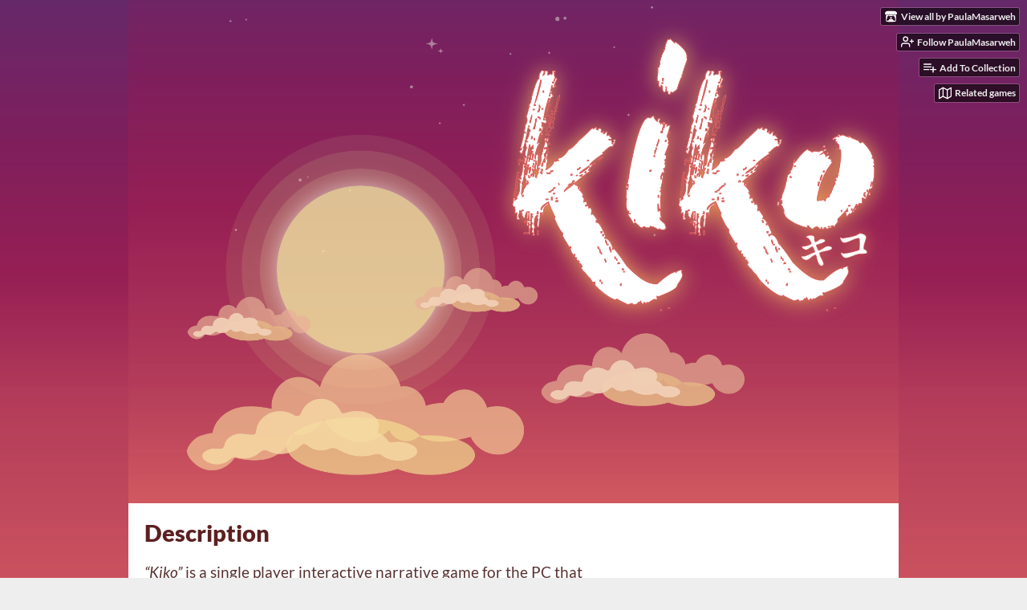

--- FILE ---
content_type: text/html
request_url: https://paulamasarweh.itch.io/kiko
body_size: 8720
content:
<!DOCTYPE HTML><html lang="en"><head><meta charset="UTF-8"/><meta name="theme-color" content="#82ccee"/><meta content="https://img.itch.zone/aW1nLzM0MDI4OTAucG5n/original/OSscDm.png" property="og:image"/><link rel="icon" type="image/png" href="https://img.itch.zone/aW1nLzM0MDI4OTAucG5n/32x32%23/j7%2B7UK.png"/><meta content="itch.io" property="og:site_name"/><meta content="4503599627724030" property="twitter:account_id"/><meta name="viewport" content="width=device-width, initial-scale=1"/><meta name="itch:path" content="games/636401"/><link rel="alternate" title="Kiko Devlog" type="application/rss+xml" href="https://paulamasarweh.itch.io/kiko/devlog.rss"/><meta name="twitter:site" content="@itchio"/><meta name="twitter:title" content="Kiko by PaulaMasarweh"/><meta name="twitter:description" content="Available for Windows"/><meta name="twitter:card" content="summary_large_image"/><meta content="https://img.itch.zone/aW1nLzM0MDI4OTAucG5n/508x254%23mb/RKj8bt.png" property="twitter:image"/><meta name="twitter:url" content="https://paulamasarweh.itch.io/kiko"/><script type="application/ld+json">{"itemListElement":[{"item":{"name":"Games","@id":"https:\/\/itch.io\/games"},"@type":"ListItem","position":1},{"item":{"name":"Adventure","@id":"https:\/\/itch.io\/games\/genre-adventure"},"@type":"ListItem","position":2},{"item":{"name":"Free","@id":"https:\/\/itch.io\/games\/free"},"@type":"ListItem","position":3}],"@context":"http:\/\/schema.org","@type":"BreadcrumbList"}</script><script type="application/ld+json">{"@type":"Product","name":"Kiko","@context":"http:\/\/schema.org\/"}</script><title>Kiko by PaulaMasarweh</title><meta name="csrf_token" value="WyJmZnFlIiwxNzY5MzA1NzA5LCJsb1E3eGFSOTBURjBKV2UiXQ==.O7rcvOPm7bWNEGSAeigfQdiHthc=" /><link rel="stylesheet" href="https://static.itch.io/game.css?1769296133"/><script type="text/javascript">window.itchio_translations_url = 'https://static.itch.io/translations';</script><script type="text/javascript" src="https://static.itch.io/lib.min.js?1769296133"></script><script type="text/javascript" src="https://static.itch.io/bundle.min.js?1769296133"></script><script type="text/javascript" src="https://static.itch.io/lib/jquery.maskMoney.js"></script><script data-src="https://static.itch.io/react.min.js?1769296133" id="lib_react_src"></script><script type="text/javascript" src="https://static.itch.io/game.min.js?1769296133"></script><script type="text/javascript">I.current_user = null;I.subdomain = true;</script><script type="text/javascript">if (!window.location.hostname.match(/localhost/)) {      window.dataLayer = window.dataLayer || [];
      function gtag(){dataLayer.push(arguments);}
      gtag('js', new Date());
      gtag('config', "G-36R7NPBMLS", {});
      (function(d, t, s, m) {
        s = d.createElement(t);
        s.src = "https:\/\/www.googletagmanager.com\/gtag\/js?id=G-36R7NPBMLS";
        s.async = 1;
        m = d.getElementsByTagName(t)[0];
        m.parentNode.insertBefore(s, m);
      })(document, "script");
      }</script><style type="text/css" id="game_theme">:root{--itchio_ui_bg: #425158;--itchio_ui_bg_dark: #3c4b52}.wrapper{--itchio_font_family: Lato;--itchio_bg_color: #82ccee;--itchio_bg2_color: rgba(255, 255, 255, 1);--itchio_bg2_sub: #e5e5e5;--itchio_text_color: #573030;--itchio_link_color: #ffffff;--itchio_border_color: #d8d8d8;--itchio_button_color: #ffffff;--itchio_button_fg_color: #333333;--itchio_button_shadow_color: transparent;background-color:#82ccee;/*! */ background-image: url(https://img.itch.zone/aW1nLzM0MDMwMTIucG5n/original/2QTWNk.png);;background-repeat: no-repeat;background-position: 50% 0;background-attachment: fixed; /* */}.inner_column{color:#573030;font-family:Lato,Lato,LatoExtended,sans-serif;background-color:rgba(255, 255, 255, 1)}.inner_column ::selection{color:#333333;background:#ffffff}.inner_column ::-moz-selection{color:#333333;background:#ffffff}.inner_column h1,.inner_column h2,.inner_column h3,.inner_column h4,.inner_column h5,.inner_column h6{font-family:Lato;font-weight:900;color:#5d2020}.inner_column a,.inner_column .footer a{color:#ffffff}.inner_column .button,.inner_column .button:hover,.inner_column .button:active{background-color:#ffffff;color:#333333;text-shadow:0 1px 0px transparent}.inner_column hr{background-color:#d8d8d8}.inner_column table{border-color:#d8d8d8}.inner_column .redactor-box .redactor-toolbar li a{color:#ffffff}.inner_column .redactor-box .redactor-toolbar li a:hover,.inner_column .redactor-box .redactor-toolbar li a:active,.inner_column .redactor-box .redactor-toolbar li a.redactor-act{background-color:#ffffff !important;color:#333333 !important;text-shadow:0 1px 0px transparent !important}.inner_column .redactor-box .redactor-toolbar .re-button-tooltip{text-shadow:none}.game_frame{background:#e5e5e5;/*! */  /* */}.game_frame .embed_info{background-color:rgba(255, 255, 255, 0.85)}.game_loading .loader_bar .loader_bar_slider{background-color:#ffffff}.view_game_page .reward_row,.view_game_page .bundle_row{border-color:#e5e5e5 !important}.view_game_page .game_info_panel_widget{background:rgba(229, 229, 229, 1)}.view_game_page .star_value .star_fill{color:#ffffff}.view_game_page .rewards .quantity_input{background:rgba(255, 255, 255, 1);border-color:rgba(87, 48, 48, 0.5);color:#573030}.view_game_page .right_col{display:block}.game_devlog_page li .meta_row .post_likes{border-color:#e5e5e5}.game_devlog_post_page .post_like_button{box-shadow:inset 0 0 0 1px #d8d8d8}.game_comments_widget .community_post .post_footer a,.game_comments_widget .community_post .post_footer .vote_btn,.game_comments_widget .community_post .post_header .post_date a,.game_comments_widget .community_post .post_header .edit_message{color:rgba(87, 48, 48, 0.5)}.game_comments_widget .community_post .reveal_full_post_btn{background:linear-gradient(to bottom, transparent, #ffffff 50%, #ffffff);color:#ffffff}.game_comments_widget .community_post .post_votes{border-color:rgba(87, 48, 48, 0.2)}.game_comments_widget .community_post .post_votes .vote_btn:hover{background:rgba(87, 48, 48, 0.05)}.game_comments_widget .community_post .post_footer .vote_btn{border-color:rgba(87, 48, 48, 0.5)}.game_comments_widget .community_post .post_footer .vote_btn span{color:inherit}.game_comments_widget .community_post .post_footer .vote_btn:hover,.game_comments_widget .community_post .post_footer .vote_btn.voted{background-color:#ffffff;color:#333333;text-shadow:0 1px 0px transparent;border-color:#ffffff}.game_comments_widget .form .redactor-box,.game_comments_widget .form .click_input,.game_comments_widget .form .forms_markdown_input_widget{border-color:rgba(87, 48, 48, 0.5);background:transparent}.game_comments_widget .form .redactor-layer,.game_comments_widget .form .redactor-toolbar,.game_comments_widget .form .click_input,.game_comments_widget .form .forms_markdown_input_widget{background:rgba(255, 255, 255, 1)}.game_comments_widget .form .forms_markdown_input_widget .markdown_toolbar button{color:inherit;opacity:0.6}.game_comments_widget .form .forms_markdown_input_widget .markdown_toolbar button:hover,.game_comments_widget .form .forms_markdown_input_widget .markdown_toolbar button:active{opacity:1;background-color:#ffffff !important;color:#333333 !important;text-shadow:0 1px 0px transparent !important}.game_comments_widget .form .forms_markdown_input_widget .markdown_toolbar,.game_comments_widget .form .forms_markdown_input_widget li{border-color:rgba(87, 48, 48, 0.5)}.game_comments_widget .form textarea{border-color:rgba(87, 48, 48, 0.5);background:rgba(255, 255, 255, 1);color:inherit}.game_comments_widget .form .redactor-toolbar{border-color:rgba(87, 48, 48, 0.5)}.game_comments_widget .hint{color:rgba(87, 48, 48, 0.5)}.game_community_preview_widget .community_topic_row .topic_tag{background-color:#e5e5e5}.footer .svgicon,.view_game_page .more_information_toggle .svgicon{fill:#573030 !important}
</style></head><body data-page_name="view_game" class=" locale_en game_layout_widget layout_widget responsive no_theme_toggle" data-host="itch.io"><ul id="user_tools" class="user_tools hidden"><li><a href="https://paulamasarweh.itch.io" class="action_btn view_more"><svg width="18" role="img" aria-hidden version="1.1" class="svgicon icon_itchio_new" height="16" viewBox="0 0 262.728 235.452"><path d="M31.99 1.365C21.287 7.72.2 31.945 0 38.298v10.516C0 62.144 12.46 73.86 23.773 73.86c13.584 0 24.902-11.258 24.903-24.62 0 13.362 10.93 24.62 24.515 24.62 13.586 0 24.165-11.258 24.165-24.62 0 13.362 11.622 24.62 25.207 24.62h.246c13.586 0 25.208-11.258 25.208-24.62 0 13.362 10.58 24.62 24.164 24.62 13.585 0 24.515-11.258 24.515-24.62 0 13.362 11.32 24.62 24.903 24.62 11.313 0 23.773-11.714 23.773-25.046V38.298c-.2-6.354-21.287-30.58-31.988-36.933C180.118.197 157.056-.005 122.685 0c-34.37.003-81.228.54-90.697 1.365zm65.194 66.217a28.025 28.025 0 0 1-4.78 6.155c-5.128 5.014-12.157 8.122-19.906 8.122a28.482 28.482 0 0 1-19.948-8.126c-1.858-1.82-3.27-3.766-4.563-6.032l-.006.004c-1.292 2.27-3.092 4.215-4.954 6.037a28.5 28.5 0 0 1-19.948 8.12c-.934 0-1.906-.258-2.692-.528-1.092 11.372-1.553 22.24-1.716 30.164l-.002.045c-.02 4.024-.04 7.333-.06 11.93.21 23.86-2.363 77.334 10.52 90.473 19.964 4.655 56.7 6.775 93.555 6.788h.006c36.854-.013 73.59-2.133 93.554-6.788 12.883-13.14 10.31-66.614 10.52-90.474-.022-4.596-.04-7.905-.06-11.93l-.003-.045c-.162-7.926-.623-18.793-1.715-30.165-.786.27-1.757.528-2.692.528a28.5 28.5 0 0 1-19.948-8.12c-1.862-1.822-3.662-3.766-4.955-6.037l-.006-.004c-1.294 2.266-2.705 4.213-4.563 6.032a28.48 28.48 0 0 1-19.947 8.125c-7.748 0-14.778-3.11-19.906-8.123a28.025 28.025 0 0 1-4.78-6.155 27.99 27.99 0 0 1-4.736 6.155 28.49 28.49 0 0 1-19.95 8.124c-.27 0-.54-.012-.81-.02h-.007c-.27.008-.54.02-.813.02a28.49 28.49 0 0 1-19.95-8.123 27.992 27.992 0 0 1-4.736-6.155zm-20.486 26.49l-.002.01h.015c8.113.017 15.32 0 24.25 9.746 7.028-.737 14.372-1.105 21.722-1.094h.006c7.35-.01 14.694.357 21.723 1.094 8.93-9.747 16.137-9.73 24.25-9.746h.014l-.002-.01c3.833 0 19.166 0 29.85 30.007L210 165.244c8.504 30.624-2.723 31.373-16.727 31.4-20.768-.773-32.267-15.855-32.267-30.935-11.496 1.884-24.907 2.826-38.318 2.827h-.006c-13.412 0-26.823-.943-38.318-2.827 0 15.08-11.5 30.162-32.267 30.935-14.004-.027-25.23-.775-16.726-31.4L46.85 124.08c10.684-30.007 26.017-30.007 29.85-30.007zm45.985 23.582v.006c-.02.02-21.863 20.08-25.79 27.215l14.304-.573v12.474c0 .584 5.74.346 11.486.08h.006c5.744.266 11.485.504 11.485-.08v-12.474l14.304.573c-3.928-7.135-25.79-27.215-25.79-27.215v-.006l-.003.002z"/></svg><span class="full_label">View all by PaulaMasarweh</span><span class="mobile_label">Creator</span></a></li><li><a data-follow_url="https://paulamasarweh.itch.io/-/follow?source=game" data-unfollow_url="https://paulamasarweh.itch.io/-/unfollow?source=game" href="https://itch.io/login" data-user_id="1620074" data-register_action="follow_user" class="follow_user_btn action_btn"><svg fill="none" aria-hidden stroke="currentColor" class="svgicon icon_user_plus on_follow" stroke-width="2" stroke-linecap="round" width="18" role="img" version="1.1" stroke-linejoin="round" viewBox="0 0 24 24" height="18"><path d="M16 21v-2a4 4 0 0 0-4-4H5a4 4 0 0 0-4 4v2"></path><circle cx="8.5" cy="7" r="4"></circle><line x1="20" y1="8" x2="20" y2="14"></line><line x1="23" y1="11" x2="17" y2="11"></line></svg><svg fill="none" aria-hidden stroke="currentColor" class="svgicon icon_user_check on_unfollow" stroke-width="2" stroke-linecap="round" width="18" role="img" version="1.1" stroke-linejoin="round" viewBox="0 0 24 24" height="18"><path d="M16 21v-2a4 4 0 0 0-4-4H5a4 4 0 0 0-4 4v2"></path><circle cx="8.5" cy="7" r="4"></circle><polyline points="17 11 19 13 23 9"></polyline></svg><span class="on_follow"><span class="full_label">Follow PaulaMasarweh</span><span class="mobile_label">Follow</span></span><span class="on_unfollow"><span class="full_label">Following PaulaMasarweh</span><span class="mobile_label">Following</span></span></a></li><li><a href="https://itch.io/login" class="action_btn add_to_collection_btn"><svg fill="none" aria-hidden stroke="currentColor" class="svgicon icon_collection_add2" stroke-width="2" stroke-linecap="round" width="18" role="img" version="1.1" stroke-linejoin="round" viewBox="0 0 24 24" height="18"><path d="M 1,6 H 14" /><path d="M 1,11 H 14" /><path d="m 1,16 h 9" /><path d="M 18,11 V 21" /><path d="M 13,16 H 23" /></svg><span class="full_label">Add To Collection</span><span class="mobile_label">Collection</span></a></li><li class="community_link"><a href="https://paulamasarweh.itch.io/kiko#comments" class="action_btn"><svg fill="none" aria-hidden stroke="currentColor" class="svgicon icon_comment" stroke-width="2" stroke-linecap="round" width="18" role="img" version="1.1" stroke-linejoin="round" viewBox="0 0 24 24" height="18"><path d="M21 15a2 2 0 0 1-2 2H7l-4 4V5a2 2 0 0 1 2-2h14a2 2 0 0 1 2 2z" /></svg>Comments</a></li><li class="devlog_link"><a href="https://paulamasarweh.itch.io/kiko/devlog" class="action_btn"><svg fill="none" aria-hidden stroke="currentColor" class="svgicon icon_news" stroke-width="2" stroke-linecap="round" width="18" role="img" version="1.1" stroke-linejoin="round" viewBox="0 0 24 24" height="18"><rect x="1" y="3" width="22" height="18" rx="2" ry="2"></rect><line x1="6" y1="8" x2="18" y2="8"></line><line x1="6" y1="12" x2="18" y2="12"></line><line x1="6" y1="16" x2="18" y2="16"></line></svg>Devlog</a></li><li><a href="https://itch.io/games-like/636401/kiko" class="action_btn related_games_btn" target="_blank" data-label="related_btn"><svg fill="none" aria-hidden stroke="currentColor" class="svgicon icon_map" stroke-width="2" stroke-linecap="round" width="18" role="img" version="1.1" stroke-linejoin="round" viewBox="0 0 24 24" height="18"><polygon points="1 6 1 22 8 18 16 22 23 18 23 2 16 6 8 2 1 6"></polygon><line x1="8" y1="2" x2="8" y2="18"></line><line x1="16" y1="6" x2="16" y2="22"></line></svg> <span class="full_label">Related games</span><span class="mobile_label">Related</span></a></li></ul><script type="text/javascript">new I.GameUserTools('#user_tools')</script><div id="wrapper" class="main wrapper"><div class="inner_column size_very_large family_lato" id="inner_column"><div class="header align_center has_image" id="header"><img alt="Kiko" src="https://img.itch.zone/aW1nLzM0MDI4NTAucG5n/original/ZGsCP0.png"/><h1 itemprop="name" class="game_title">Kiko</h1></div><div class="view_game_page page_widget base_widget direct_download" id="view_game_5606283"><div class="header_buy_row"><p>A downloadable game for Windows</p><div class="direct_download_row"><button type="button" class="button direct_download_btn"><svg fill="none" aria-hidden stroke="currentColor" class="svgicon icon_download" stroke-width="2" stroke-linecap="round" width="22" role="img" version="1.1" stroke-linejoin="round" viewBox="0 0 24 24" height="22"><path d="M21 15v4a2 2 0 0 1-2 2H5a2 2 0 0 1-2-2v-4"></path><polyline points="7 10 12 15 17 10"></polyline><line x1="12" y1="15" x2="12" y2="3"></line></svg> Download</button></div></div><div class="columns"><div class="left_col column"><div class="formatted_description user_formatted"><h2>Description</h2>
<p><em>“Kiko” </em>is a single player interactive narrative game for the PC that follows the story of a High School weeaboo (person blindly enamored with japanese culture through manga and anime) teen who encounters a Kiko “fox spirit” sent by the God Inari to help the protagonist understand the difference between respecting and romanticizing Japanese culture.</p>
<h2>Requirements</h2>
<p>Windows/Mac.&nbsp;</p>
<p><strong>How to Play:</strong></p>
<p>Use W A S D keys to move around</p>
<p>Use the mouse to click and look around</p>
<p>Alt + Tab to quit the game&nbsp;</p>
<h2>Team</h2>
<p><strong>Lead Game Designers:&nbsp;</strong>Paula Masarweh, Chris Moran</p>
<p><strong>Lead Art Director:</strong>&nbsp;Paula Masarweh, Chris Moran&nbsp;&nbsp;&nbsp;&nbsp;&nbsp;</p>
<p><strong>Level Designer: &nbsp;</strong>Paula Masarweh,&nbsp;Chris Moran&nbsp; </p>
<p><strong>Illustrative Designer:&nbsp;</strong>Viridiana Gallardo</p>
<p><strong>Marketing:&nbsp;</strong>Viridiana Gallardo<br></p>
<p><strong>Sound Designer:&nbsp;</strong>&nbsp;Rahmin Tehrani</p>
<p><br></p></div><div class="more_information_toggle"><div class="toggle_row"><a href="javascript:void(0)" class="toggle_info_btn">More information<svg width="12" role="img" aria-hidden version="1.1" class="svgicon icon_down_tick" height="6" viewBox="0 0 37 20"><path d="m2.0858 0c-1.1535 0-2.0858 0.86469-2.0858 1.9331 0 0.5139 0.21354 1.0183 0.38704 1.1881l18.113 16.879 18.112-16.879c0.174-0.1696 0.388-0.674 0.388-1.1879 0-1.0684-0.932-1.9331-2.086-1.9331-0.577 0-1.111 0.23008-1.49 0.57992l-14.924 13.894-14.925-13.893c-0.3777-0.34998-0.9134-0.581-1.4902-0.581z"/></svg></a></div><div class="info_panel_wrapper"><div class="game_info_panel_widget base_widget" id="game_info_panel_5976178"><table><tbody><tr><td>Status</td><td><a href="https://itch.io/games/released">Released</a></td></tr><tr><td>Platforms</td><td><a href="https://itch.io/games/platform-windows">Windows</a></td></tr><tr><td>Rating</td><td><div itemprop="aggregateRating" itemtype="http://schema.org/AggregateRating" itemscope tabindex="0" class="aggregate_rating" data-tooltip="5.00 average rating from 1 total ratings"><div itemprop="ratingValue" class="star_value" content="5.0"><span class="screenreader_only">Rated 5.0 out of 5 stars</span><div style="width: 100.00000%" class="star_fill"><span aria-hidden="true" class="star icon-star"></span><span aria-hidden="true" class="star icon-star"></span><span aria-hidden="true" class="star icon-star"></span><span aria-hidden="true" class="star icon-star"></span><span aria-hidden="true" class="star icon-star"></span></div><div class="star_holes"><span aria-hidden="true" class="star icon-star2"></span><span aria-hidden="true" class="star icon-star2"></span><span aria-hidden="true" class="star icon-star2"></span><span aria-hidden="true" class="star icon-star2"></span><span aria-hidden="true" class="star icon-star2"></span></div></div><span itemprop="ratingCount" class="rating_count" content="1">(1<span class="screenreader_only"> total ratings</span>)</span></div></td></tr><tr><td>Author</td><td><a href="https://paulamasarweh.itch.io">PaulaMasarweh</a></td></tr><tr><td>Genre</td><td><a href="https://itch.io/games/genre-adventure">Adventure</a></td></tr><tr><td>Tags</td><td><a href="https://itch.io/games/tag-3d">3D</a>, <a href="https://itch.io/games/tag-low-poly">Low-poly</a>, <a href="https://itch.io/games/tag-unity">Unity</a></td></tr></tbody></table></div></div></div><div class="uploads"><h2 id="download">Download</h2><div class="upload_list_widget base_widget" id="upload_list_5144514"><div class="upload"><a class="button download_btn" href="javascript:void(0);" data-upload_id="2260602">Download</a><div class="info_column"><div class="upload_name"><strong title="Kiko (Windows).zip" class="name">Kiko (Windows).zip</strong> <span class="file_size"><span>392 MB</span></span> <span class="download_platforms"><span title="Download for Windows" class="icon icon-windows8" aria-hidden="true"></span> </span></div></div></div><div class="upload"><a class="button download_btn" href="javascript:void(0);" data-upload_id="2260766">Download</a><div class="info_column"><div class="upload_name"><strong title="Kiko (Mac).app.zip" class="name">Kiko (Mac).app.zip</strong> <span class="file_size"><span>614 MB</span></span> <span class="download_platforms"></span></div></div></div></div></div><div class="download_instructions "><h2 id="instructions">Install instructions</h2><div class="formatted_description user_formatted"><ol></ol>
<ul><li>Download Windows or Mac version of Kiko</li></ul>
<ol></ol>
<ul><li>Extract the zip file by right-clicking on the file and clicking &quot;extract here&quot; or something along those lines</li></ul>
<ol></ol>
<ul><li>Open the folder and double click on &quot;Yokai-World.exe&quot; to play the game.&nbsp;&nbsp;</li></ul>
<ol></ol>
<ul><li>Adjust the settings if needed, then click Play</li></ul>
<p><strong>Cheers!</strong></p>
<p><br></p></div></div><section id="devlog" class="game_devlog"><h2>Development log</h2><ul><li><a href="https://paulamasarweh.itch.io/kiko/devlog/146199/mac-build-updates">Mac Build Updates</a><div class="post_date"><abbr title="14 May 2020 @ 14:47 UTC"><span aria-hidden="true" class="icon icon-stopwatch"></span> May 14, 2020</abbr></div></li></ul></section><div class="game_comments_widget base_widget" id="game_comments_6569826"><h2 id="comments">Comments</h2><p class="form_placeholder"><a data-register_action="comment" href="https://itch.io/login">Log in with itch.io</a> to leave a comment.</p><div class="community_topic_posts_widget base_widget" id="community_topic_posts_3042013"><div class="community_post_list_widget base_widget" id="community_post_list_3762660"><div class="community_post has_vote_column has_replies" data-post="{&quot;id&quot;:1429569,&quot;user_id&quot;:78943}" id="post-1429569"><div id="first-post" class="post_anchor"></div><div class="post_grid"><div class="post_votes"><a data-register_action="community_vote" class="vote_up_btn vote_btn" href="https://itch.io/login" title="Vote up"><svg width="20" role="img" aria-hidden version="1.1" class="svgicon icon_vote_up" height="20" viewBox="0 0 24 24"><polygon points="2 18 12 6 22 18" /></svg></a> <a data-register_action="community_vote" class="vote_down_btn vote_btn" href="https://itch.io/login" title="Vote down"><svg width="20" role="img" aria-hidden version="1.1" class="svgicon icon_vote_down" height="20" viewBox="0 0 24 24"><polygon points="2 6 12 18 22 6" /></svg></a></div><a href="https://itch.io/profile/kt245" class="avatar_container"><div style="background-image: url(https://img.itch.zone/aW1hZ2UyL3VzZXIvNzg5NDMvNjg5MjI4LmpwZw==/25x25%23/d%2BVhnU.jpg)" class="post_avatar"></div></a><div class="post_header"><span class="post_author"><a href="https://itch.io/profile/kt245">Katie Green</a></span><span title="2020-05-15 18:37:46" class="post_date"><a href="https://itch.io/post/1429569">5 years ago</a></span><span class="vote_counts"></span></div><div class="post_content"><div dir="auto" class="post_body user_formatted"><p>Lovely spaces and music that you can sink right into!&nbsp;I wished I could have explored for longer. My favorite area was the open land with the purple sky. Very inviting level design, and interesting story concept.&nbsp;<img src="https://img.itch.zone/aW1nLzM0NTU5MTkucG5n/original/vi7u7x.png" loading="lazy"></p></div><div class="post_footer"><a data-register_action="community_reply" class="post_action reply_btn" href="https://itch.io/login">Reply</a></div></div></div></div><div class="community_post_replies top_level_replies"><div class="community_post has_vote_column is_reply" data-post="{&quot;id&quot;:1430153,&quot;user_id&quot;:1620074}" id="post-1430153"><div class="post_grid"><div class="post_votes"><a data-register_action="community_vote" class="vote_up_btn vote_btn" href="https://itch.io/login" title="Vote up"><svg width="20" role="img" aria-hidden version="1.1" class="svgicon icon_vote_up" height="20" viewBox="0 0 24 24"><polygon points="2 18 12 6 22 18" /></svg></a> <a data-register_action="community_vote" class="vote_down_btn vote_btn" href="https://itch.io/login" title="Vote down"><svg width="20" role="img" aria-hidden version="1.1" class="svgicon icon_vote_down" height="20" viewBox="0 0 24 24"><polygon points="2 6 12 18 22 6" /></svg></a></div><a href="https://itch.io/profile/paulamasarweh" class="avatar_container"><div style="background-image: url(https://img.itch.zone/aW1nLzM0NTE1OTYucG5n/25x25%23/gtLOxy.png)" class="post_avatar"></div></a><div class="post_header"><span class="post_author"><a href="https://itch.io/profile/paulamasarweh">PaulaMasarweh</a></span><span title="2020-05-15 22:42:05" class="post_date"><a href="https://itch.io/post/1430153">5 years ago</a></span><span class="vote_counts"></span></div><div class="post_content"><div dir="auto" class="post_body user_formatted"><p>Thanks Katie! Appreciate your feedback :) Chris would sure be happy to hear you like his level!</p></div><div class="post_footer"><a data-register_action="community_reply" class="post_action reply_btn" href="https://itch.io/login">Reply</a></div></div></div></div></div><div class="community_post disabled has_vote_column is_suspended has_replies" data-post="{&quot;id&quot;:1426874,&quot;user_id&quot;:1996800}" id="post-1426874"><div class="post_grid"><div class="post_votes"><a data-register_action="community_vote" class="vote_up_btn vote_btn" href="https://itch.io/login" title="Vote up"><svg width="20" role="img" aria-hidden version="1.1" class="svgicon icon_vote_up" height="20" viewBox="0 0 24 24"><polygon points="2 18 12 6 22 18" /></svg></a> <a data-register_action="community_vote" class="vote_down_btn vote_btn" href="https://itch.io/login" title="Vote down"><svg width="20" role="img" aria-hidden version="1.1" class="svgicon icon_vote_down" height="20" viewBox="0 0 24 24"><polygon points="2 6 12 18 22 6" /></svg></a></div><div class="avatar_container"><div style="background-image: url(https://static.itch.io/images/frog-sad.svg)" class="post_avatar"></div></div><div class="post_header"><span class="post_author"><strong class="name_placeholder">Suspended account</strong></span><span title="2020-05-14 18:51:26" class="post_date"><a href="https://itch.io/post/1426874">5 years ago</a></span></div><div class="post_content"><div dir="auto" class="post_body user_formatted"><details class="toggle_post_body"><summary><em>Show post...</em></summary><p>LIKE IT</p>
<div><button itchio aria-label="Click to activate YouTube embed" type="button" class="embed_preload youtube_preload" data-embed_code="&lt;iframe width=&quot;500&quot; height=&quot;281&quot; src=&quot;//www.youtube.com/embed/GIiLjJWVpV8&quot; frameborder=&quot;0&quot; allowfullscreen=&quot;&quot;&gt;&lt;/iframe&gt;" style="width: 250px; height: 140px; background: url(https://i.ytimg.com/vi/GIiLjJWVpV8/hqdefault.jpg) 50% 50% no-repeat; background-size: cover"></button></div></details></div><div class="post_footer"><a data-register_action="community_reply" class="post_action reply_btn" href="https://itch.io/login">Reply</a></div></div></div></div><div class="community_post_replies top_level_replies"><div class="community_post has_vote_column is_reply" data-post="{&quot;id&quot;:1427687,&quot;user_id&quot;:1620074}" id="post-1427687"><div class="post_grid"><div class="post_votes"><a data-register_action="community_vote" class="vote_up_btn vote_btn" href="https://itch.io/login" title="Vote up"><svg width="20" role="img" aria-hidden version="1.1" class="svgicon icon_vote_up" height="20" viewBox="0 0 24 24"><polygon points="2 18 12 6 22 18" /></svg></a> <a data-register_action="community_vote" class="vote_down_btn vote_btn" href="https://itch.io/login" title="Vote down"><svg width="20" role="img" aria-hidden version="1.1" class="svgicon icon_vote_down" height="20" viewBox="0 0 24 24"><polygon points="2 6 12 18 22 6" /></svg></a></div><a href="https://itch.io/profile/paulamasarweh" class="avatar_container"><div style="background-image: url(https://img.itch.zone/aW1nLzM0NTE1OTYucG5n/25x25%23/gtLOxy.png)" class="post_avatar"></div></a><div class="post_header"><span class="post_author"><a href="https://itch.io/profile/paulamasarweh">PaulaMasarweh</a></span><span title="2020-05-15 00:04:11" class="post_date"><a href="https://itch.io/post/1427687">5 years ago</a></span><span class="vote_counts"></span></div><div class="post_content"><div dir="auto" class="post_body user_formatted"><p>Thanks so much!&nbsp;</p></div><div class="post_footer"><a data-register_action="community_reply" class="post_action reply_btn" href="https://itch.io/login">Reply</a></div></div></div></div></div><div class="community_post has_vote_column has_replies" data-post="{&quot;id&quot;:1426742,&quot;user_id&quot;:2308353}" id="post-1426742"><div id="last-post" class="post_anchor"></div><div class="post_grid"><div class="post_votes"><a data-register_action="community_vote" class="vote_up_btn vote_btn" href="https://itch.io/login" title="Vote up"><svg width="20" role="img" aria-hidden version="1.1" class="svgicon icon_vote_up" height="20" viewBox="0 0 24 24"><polygon points="2 18 12 6 22 18" /></svg></a> <a data-register_action="community_vote" class="vote_down_btn vote_btn" href="https://itch.io/login" title="Vote down"><svg width="20" role="img" aria-hidden version="1.1" class="svgicon icon_vote_down" height="20" viewBox="0 0 24 24"><polygon points="2 6 12 18 22 6" /></svg></a></div><a href="https://itch.io/profile/superawesomecoolhead" class="avatar_container"><div style="background-image: url(/static/images/frog-gold.png)" class="post_avatar"></div></a><div class="post_header"><span class="post_author"><a href="https://itch.io/profile/superawesomecoolhead">superawesomecoolhead</a></span><span title="2020-05-14 18:13:02" class="post_date"><a href="https://itch.io/post/1426742">5 years ago</a></span><span class="vote_counts"></span></div><div class="post_content"><div dir="auto" class="post_body user_formatted"><p>This is a very beautiful demo, i loved walking through these locations.</p></div><div class="post_footer"><a data-register_action="community_reply" class="post_action reply_btn" href="https://itch.io/login">Reply</a></div></div></div></div><div class="community_post_replies top_level_replies"><div class="community_post has_vote_column is_reply" data-post="{&quot;id&quot;:1427684,&quot;user_id&quot;:1620074}" id="post-1427684"><div class="post_grid"><div class="post_votes"><a data-register_action="community_vote" class="vote_up_btn vote_btn" href="https://itch.io/login" title="Vote up"><svg width="20" role="img" aria-hidden version="1.1" class="svgicon icon_vote_up" height="20" viewBox="0 0 24 24"><polygon points="2 18 12 6 22 18" /></svg></a> <a data-register_action="community_vote" class="vote_down_btn vote_btn" href="https://itch.io/login" title="Vote down"><svg width="20" role="img" aria-hidden version="1.1" class="svgicon icon_vote_down" height="20" viewBox="0 0 24 24"><polygon points="2 6 12 18 22 6" /></svg></a></div><a href="https://itch.io/profile/paulamasarweh" class="avatar_container"><div style="background-image: url(https://img.itch.zone/aW1nLzM0NTE1OTYucG5n/25x25%23/gtLOxy.png)" class="post_avatar"></div></a><div class="post_header"><span class="post_author"><a href="https://itch.io/profile/paulamasarweh">PaulaMasarweh</a></span><span title="2020-05-15 00:02:29" class="post_date"><a href="https://itch.io/post/1427684">5 years ago</a></span><span class="vote_counts"></span></div><div class="post_content"><div dir="auto" class="post_body user_formatted"><p>Thank you so much! Appreciate it :)</p></div><div class="post_footer"><a data-register_action="community_reply" class="post_action reply_btn" href="https://itch.io/login">Reply</a></div></div></div></div></div><script type="text/template" id="vote_counts_tpl"><% if (up_score > 0) { %><span class="upvotes">(+{{up_score}})</span><% } %><% if (down_score > 0) { %><span class="downvotes">(-{{down_score}})</span><% } %></script></div></div></div></div><div class="right_col column"><div class="video_embed"><div class="video_embed_widget base_widget" style="padding-bottom: 56.25%; position: relative;" id="video_embed_6764348"><iframe style="position: absolute; width: 100%; height: 100%; left: 0; right: 0" frameborder="0" allowfullscreen src="//www.youtube.com/embed/0cpvWFTSOLg"></iframe></div></div><div class="screenshot_list"><a data-image_lightbox="true" target="_blank" href="https://img.itch.zone/aW1hZ2UvNjM2NDAxLzM0MDMwMDQucG5n/original/zD2nZA.png"><img srcset="https://img.itch.zone/aW1hZ2UvNjM2NDAxLzM0MDMwMDQucG5n/347x500/wThi7%2F.png 1x, https://img.itch.zone/aW1hZ2UvNjM2NDAxLzM0MDMwMDQucG5n/794x1000/0UeO5D.png 2x" src="https://img.itch.zone/aW1hZ2UvNjM2NDAxLzM0MDMwMDQucG5n/347x500/wThi7%2F.png" data-screenshot_id="3403004" class="screenshot"/></a><a data-image_lightbox="true" target="_blank" href="https://img.itch.zone/aW1hZ2UvNjM2NDAxLzM0MDMwMDUucG5n/original/Vt4LWy.png"><img srcset="https://img.itch.zone/aW1hZ2UvNjM2NDAxLzM0MDMwMDUucG5n/347x500/NofylT.png 1x, https://img.itch.zone/aW1hZ2UvNjM2NDAxLzM0MDMwMDUucG5n/794x1000/ipZ9uf.png 2x" src="https://img.itch.zone/aW1hZ2UvNjM2NDAxLzM0MDMwMDUucG5n/347x500/NofylT.png" data-screenshot_id="3403005" class="screenshot"/></a><a data-image_lightbox="true" target="_blank" href="https://img.itch.zone/aW1hZ2UvNjM2NDAxLzM0MDMzMzYucG5n/original/DiMbge.png"><img srcset="https://img.itch.zone/aW1hZ2UvNjM2NDAxLzM0MDMzMzYucG5n/347x500/EoCmdt.png 1x, https://img.itch.zone/aW1hZ2UvNjM2NDAxLzM0MDMzMzYucG5n/794x1000/7gNH7n.png 2x" src="https://img.itch.zone/aW1hZ2UvNjM2NDAxLzM0MDMzMzYucG5n/347x500/EoCmdt.png" data-screenshot_id="3403336" class="screenshot"/></a><a data-image_lightbox="true" target="_blank" href="https://img.itch.zone/aW1hZ2UvNjM2NDAxLzM0MDc2NDAucG5n/original/OX2Ese.png"><img srcset="https://img.itch.zone/aW1hZ2UvNjM2NDAxLzM0MDc2NDAucG5n/347x500/I7GrcH.png 1x, https://img.itch.zone/aW1hZ2UvNjM2NDAxLzM0MDc2NDAucG5n/794x1000/6iwHZv.png 2x" src="https://img.itch.zone/aW1hZ2UvNjM2NDAxLzM0MDc2NDAucG5n/347x500/I7GrcH.png" data-screenshot_id="3407640" class="screenshot"/></a><a data-image_lightbox="true" target="_blank" href="https://img.itch.zone/aW1hZ2UvNjM2NDAxLzM0MDMwMjAucG5n/original/%2FLmoGS.png"><img srcset="https://img.itch.zone/aW1hZ2UvNjM2NDAxLzM0MDMwMjAucG5n/347x500/EMlSTZ.png 1x, https://img.itch.zone/aW1hZ2UvNjM2NDAxLzM0MDMwMjAucG5n/794x1000/DncS%2Bs.png 2x" src="https://img.itch.zone/aW1hZ2UvNjM2NDAxLzM0MDMwMjAucG5n/347x500/EMlSTZ.png" data-screenshot_id="3403020" class="screenshot"/></a></div></div></div></div><div id="view_game_footer" class="footer"><a href="https://itch.io/" class="icon_logo"><svg width="20" role="img" aria-hidden version="1.1" class="svgicon icon_itchio_new" height="17" viewBox="0 0 262.728 235.452"><path d="M31.99 1.365C21.287 7.72.2 31.945 0 38.298v10.516C0 62.144 12.46 73.86 23.773 73.86c13.584 0 24.902-11.258 24.903-24.62 0 13.362 10.93 24.62 24.515 24.62 13.586 0 24.165-11.258 24.165-24.62 0 13.362 11.622 24.62 25.207 24.62h.246c13.586 0 25.208-11.258 25.208-24.62 0 13.362 10.58 24.62 24.164 24.62 13.585 0 24.515-11.258 24.515-24.62 0 13.362 11.32 24.62 24.903 24.62 11.313 0 23.773-11.714 23.773-25.046V38.298c-.2-6.354-21.287-30.58-31.988-36.933C180.118.197 157.056-.005 122.685 0c-34.37.003-81.228.54-90.697 1.365zm65.194 66.217a28.025 28.025 0 0 1-4.78 6.155c-5.128 5.014-12.157 8.122-19.906 8.122a28.482 28.482 0 0 1-19.948-8.126c-1.858-1.82-3.27-3.766-4.563-6.032l-.006.004c-1.292 2.27-3.092 4.215-4.954 6.037a28.5 28.5 0 0 1-19.948 8.12c-.934 0-1.906-.258-2.692-.528-1.092 11.372-1.553 22.24-1.716 30.164l-.002.045c-.02 4.024-.04 7.333-.06 11.93.21 23.86-2.363 77.334 10.52 90.473 19.964 4.655 56.7 6.775 93.555 6.788h.006c36.854-.013 73.59-2.133 93.554-6.788 12.883-13.14 10.31-66.614 10.52-90.474-.022-4.596-.04-7.905-.06-11.93l-.003-.045c-.162-7.926-.623-18.793-1.715-30.165-.786.27-1.757.528-2.692.528a28.5 28.5 0 0 1-19.948-8.12c-1.862-1.822-3.662-3.766-4.955-6.037l-.006-.004c-1.294 2.266-2.705 4.213-4.563 6.032a28.48 28.48 0 0 1-19.947 8.125c-7.748 0-14.778-3.11-19.906-8.123a28.025 28.025 0 0 1-4.78-6.155 27.99 27.99 0 0 1-4.736 6.155 28.49 28.49 0 0 1-19.95 8.124c-.27 0-.54-.012-.81-.02h-.007c-.27.008-.54.02-.813.02a28.49 28.49 0 0 1-19.95-8.123 27.992 27.992 0 0 1-4.736-6.155zm-20.486 26.49l-.002.01h.015c8.113.017 15.32 0 24.25 9.746 7.028-.737 14.372-1.105 21.722-1.094h.006c7.35-.01 14.694.357 21.723 1.094 8.93-9.747 16.137-9.73 24.25-9.746h.014l-.002-.01c3.833 0 19.166 0 29.85 30.007L210 165.244c8.504 30.624-2.723 31.373-16.727 31.4-20.768-.773-32.267-15.855-32.267-30.935-11.496 1.884-24.907 2.826-38.318 2.827h-.006c-13.412 0-26.823-.943-38.318-2.827 0 15.08-11.5 30.162-32.267 30.935-14.004-.027-25.23-.775-16.726-31.4L46.85 124.08c10.684-30.007 26.017-30.007 29.85-30.007zm45.985 23.582v.006c-.02.02-21.863 20.08-25.79 27.215l14.304-.573v12.474c0 .584 5.74.346 11.486.08h.006c5.744.266 11.485.504 11.485-.08v-12.474l14.304.573c-3.928-7.135-25.79-27.215-25.79-27.215v-.006l-.003.002z"/></svg></a><a href="https://itch.io/">itch.io</a><span class="dot">·</span><a href="https://paulamasarweh.itch.io">View all by PaulaMasarweh</a><span class="dot">·</span><a class="report_game_btn" href="javascript:void(0);" data-lightbox_url="https://paulamasarweh.itch.io/kiko/report">Report</a><span class="dot">·</span><a class="embed_game_btn" href="javascript:void(0);" data-lightbox_url="https://paulamasarweh.itch.io/kiko/embed">Embed</a><div class="breadcrumbs"><a href="https://itch.io/games">Games</a> › <a href="https://itch.io/games/genre-adventure">Adventure</a> › <a href="https://itch.io/games/free">Free</a></div></div></div></div><script type="text/javascript">I.setup_layout()</script><script type="text/template" id="loading_lightbox_tpl"><div aria-live="polite" class="lightbox loading_lightbox"><div class="loader_outer"><div class="loader_label">Loading</div><div class="loader_bar"><div class="loader_bar_slider"></div></div></div></div></script><script type="text/javascript">init_GameInfoPanel('#game_info_panel_5976178', null);new I.CommunityViewTopic('#community_topic_posts_3042013', {"report_url":"https:\/\/itch.io\/post\/:post_id\/report"});init_ViewGame('#view_game_5606283', {"generate_download_url":"https:\/\/paulamasarweh.itch.io\/kiko\/download_url","game":{"slug":"kiko","type":1,"min_price":0,"hit_url":"https:\/\/paulamasarweh.itch.io\/kiko\/rh\/eyJlIjoxNzY5MzA1NzI0LCJpZCI6NjM2NDAxfQ%3d%3d%2elwgYU0ci%2fiqsf9f4oMqfuranQiA%3d","type_name":"default","actual_price":0,"id":636401}});
I.setup_page();</script></body></html>